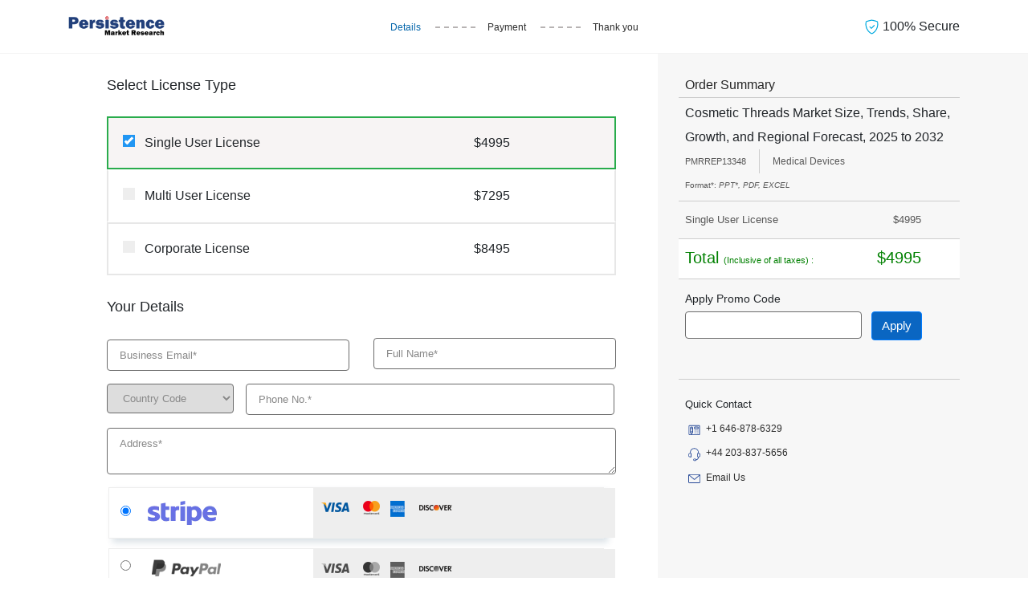

--- FILE ---
content_type: text/html; charset=UTF-8
request_url: https://www.persistencemarketresearch.com/checkout/13348
body_size: 10848
content:
<!DOCTYPE html>
<html>
<head>
    <meta charset="utf-8">
    <title>Purchase Report - Cosmetic Threads Market Size, Trends, Share, Growth, and Regional Forecast, 2025 to 2032</title>
    <meta name="description" content="Purchase report with secured transaction - Cosmetic Threads Market Size, Trends, Share, Growth, and Regional Forecast, 2025 to 2032">
    <meta name="viewport" content="width=device-width, initial-scale=1, shrink-to-fit=no">
    <link rel="icon" href="https://www.persistencemarketresearch.com/themes/image/fevicon-pmr.svg">    
    <meta name="robots" content="noindex, nofollow">
    <meta name="googlebot" content="noindex, nofollow">
    <link href="https://www.persistencemarketresearch.com/themes/css/bootstrap.min.css" rel="stylesheet" />
    <link href="https://www.persistencemarketresearch.com/assets/css/checkout.css" rel="stylesheet" />
</head>
<body>
    <header class="headerBar checkoutHeader">
        <nav class="navbar navbar-default">
            <div class="container d-block">
               <div class="row">
                    <div class="col-md-3 col-sm-2">
                        <div class="navbar-header">
                            <a class="navbar-brand" href="https://www.persistencemarketresearch.com/" title="Persistence Market Research">
                                <img class="img-fluid" src="https://www.persistencemarketresearch.com/themes/image/pmr-logo.webp" alt="Persistence Market Research" title="Persistence Market Research" />
                            </a>
                        </div>
                    </div>
                    <div class="col-md-6 col-sm-8 d-flex align-items-center">
                        <div id="navbar" class="navbar-collapse checkOutList text-center">
                            <ul class="nav navbar-nav flex-row justify-content-center">
                                <!-- <li class="active">
                                    <a href="javascript:void(0)" title="Summary">
                                        <span>Summary</span>
                                    </a>
                                </li> -->
                                <li class="active">
                                    <a href="javascript:void(0)" title="Details">
                                        <span>Details</span>
                                    </a>
                                </li>
                                <li>
                                    <a href="javascript:void(0)" title="Payment">
                                        <span>Payment</span>
                                    </a>
                                </li>
                                <li>
                                    <a href="javascript:void(0)" title="Thank you">
                                        <span>Thank you</span>
                                    </a>
                                </li>
                            </ul>
                        </div>
                    </div>
                    <div class="col-md-3 col-sm-2">
                        <div class="secureText">
                            <p class="mb-0">
                                <svg width="1.2em" height="1.2em" viewBox="0 0 16 16" class="bi bi-shield-check" fill="currentColor" xmlns="http://www.w3.org/2000/svg">
                                    <path fill-rule="evenodd" d="M5.443 1.991a60.17 60.17 0 0 0-2.725.802.454.454 0 0 0-.315.366C1.87 7.056 3.1 9.9 4.567 11.773c.736.94 1.533 1.636 2.197 2.093.333.228.626.394.857.5.116.053.21.089.282.11A.73.73 0 0 0 8 14.5c.007-.001.038-.005.097-.023.072-.022.166-.058.282-.111.23-.106.525-.272.857-.5a10.197 10.197 0 0 0 2.197-2.093C12.9 9.9 14.13 7.056 13.597 3.159a.454.454 0 0 0-.315-.366c-.626-.2-1.682-.526-2.725-.802C9.491 1.71 8.51 1.5 8 1.5c-.51 0-1.49.21-2.557.491zm-.256-.966C6.23.749 7.337.5 8 .5c.662 0 1.77.249 2.813.525a61.09 61.09 0 0 1 2.772.815c.528.168.926.623 1.003 1.184.573 4.197-.756 7.307-2.367 9.365a11.191 11.191 0 0 1-2.418 2.3 6.942 6.942 0 0 1-1.007.586c-.27.124-.558.225-.796.225s-.526-.101-.796-.225a6.908 6.908 0 0 1-1.007-.586 11.192 11.192 0 0 1-2.417-2.3C2.167 10.331.839 7.221 1.412 3.024A1.454 1.454 0 0 1 2.415 1.84a61.11 61.11 0 0 1 2.772-.815z"/>
                                    <path fill-rule="evenodd" d="M10.854 6.146a.5.5 0 0 1 0 .708l-3 3a.5.5 0 0 1-.708 0l-1.5-1.5a.5.5 0 1 1 .708-.708L7.5 8.793l2.646-2.647a.5.5 0 0 1 .708 0z"/>
                                  </svg>
                                  100% Secure</p>
                        </div>
                    </div>
               </div>
            </div>
        </nav>
    </header>
    <main>
        <section class="py-0 orderDetailsSec">
            <div class="container">
                <div class="row">
                    <div class="col-lg-12 col-md-12 col-12">
                        <div class="row">
                            <div class="col-lg-8 col-md-8 col-sm-8 col-12">
                                <div class="pmrCheckoutForm mx-5">
                                <div class="row">
                                    <div class="col-lg-12 col-md-12 reportName">
                                        <div class="checkoutForm ">                                
                                        <div class="formBox">
                                            <!-- <p class="fs-18 bold500 mb-3 mt-0">Please register your details.</p> -->
                                            <div class="requestform">
                                                <form action="" method="post" name="" onsubmit="if (!window.__cfRLUnblockHandlers) return false; return validateForm();" data-cf-modified-3cfb0e95aa14722be7238685-="">
                                                    
                                                    <input type="hidden" name="csrf_test_name" value="25361b701f4c788c306bc4060a65b11e" /> 
                                                    <input type="hidden" id="country_name" name="cust_country" value="Unknown">
                                                    
                                                    <input type="hidden" name="paymentType" class="hdnPaymentType" value="PayPal">
                                                    <input type="hidden" id="cust_country_code"  name="cust_country_code"  value="">

                                                    <input type="hidden" name="promoid" value="">
                                                    <input type="hidden" name="license_type" value="">
                                                    <input type="hidden" id="hdnPromoCode" name="hdnPromoCode" value="">
                                                    <input type="hidden" class="hdnCsrf" name="csrf_test_name" value="25361b701f4c788c306bc4060a65b11e" /> 
                                                    <div class="pmrCheckoutForm">
                                                        <p class="fs-18 bold500 mb-4 pt-4">Select License Type</p>
                                                        <div class="col-md-12 selectLicenseType">
                                                            <div class="row bgLicenseType bgLicenseType1 greenborder active">
                                                                <div class="col-lg-12 col-md-12 col-12 p-0">
                                                                    <label class="contRedio contRedioCheckout py-3" data-toggle="tooltip" data-placement="top" title="" data-original-title="Single User License">
                                                                        <span class="row">
                                                                            <div class="col-md-8 col-sm-8 col-8">
                                                                                Single User License
                                                                                <input type="radio" checked="checked" name="radLicense" class="payment_type" value="S" data-name="Single User license" data-val="4995">
                                                                                <span class="checkmark"></span>
                                                                        </div>
                                                                        <div class="col-md-4 col-sm-4 col-4">
                                                                            $4995                                                                        </div>
                                                                        </span>
                                                                    </label>    
                                                                </div>
                                                            </div>
                                                            <div class="row bgLicenseType bgLicenseType2 border-T-B-none">
                                                                <div class="col-lg-12 col-md-12 col-12 p-0">
                                                                    <label class="contRedio contRedioCheckout py-3" data-toggle="tooltip" data-placement="top" title="" data-original-title="Multi User License">
                                                                        <span class="row">
                                                                            <div class="col-md-8 col-sm-8 col-8">
                                                                                    Multi User License
                                                                                    <input type="radio" name="radLicense" class="payment_type" value="M" data-name="Multi-User license" data-val="7295">
                                                                                    <span class="checkmark"></span>
                                                                            </div>
                                                                            <div class="col-md-4 col-sm-4 col-4">
                                                                                $7295                                                                            </div>
                                                                        </span>
                                                                    </label>
                                                                </div>
                                                            </div>
                                                            <div class="row bgLicenseType bgLicenseType3">
                                                                <div class="col-lg-12 col-md-12 col-12 p-0">
                                                                    <label class="contRedio contRedioCheckout py-3" data-toggle="tooltip" data-placement="top" title="" data-original-title="Corporate License">
                                                                        <span class="row">
                                                                            <div class="col-md-8 col-sm-8 col-8">
                                                                                    Corporate License
                                                                                    <input type="radio" name="radLicense" class="payment_type" value="C" data-name="Corporate license" data-val="8495" >
                                                                                    <span class="checkmark"></span>
                                                                            </div>
                                                                            <div class="col-md-4 col-sm-4 col-4">
                                                                                $8495                                                                            </div>
                                                                        </span>
                                                                    </label>    
                                                                </div>
                                                            </div>
                                                        </div>
                                                    </div>
                                                    <p class="fs-18 bold500 mb-4 pt-4">Your Details</p>
                                                    <div class="row">
                                                        <div class="col-xs-12 col-md-6">
                                                            <div class="form-field">
                                                            <input type="text" name="fcname" style="height:0px;width:0px;border: none;display: inherit;" class="fcname" value="">
                                                                <input type="email" name="cust_email" id="idPMREmailId" class="form-control emailId" placeholder="Business Email*" required="required">
                                                                <span class="text-danger emailIdError"></span>
                                                            </div>
                                                        </div>
                                                        <div class="col-xs-12 col-md-6">
                                                            <div class="form-field">
                                                                <input type="text" name="cust_name" id="idPMRfullname" class="form-control fullname"  placeholder = "Full Name*" required="required">
                                                                <span class="text-danger nameError"></span>
                                                            </div>
                                                        </div>
                                                    </div>
                                                    <div class="row">
                                                        <div class="col-xs-12 col-md-12">
                                                            <div class="form-field">
                                                                <select name="countryCode" id="" class="country-code countryCode" required>
                                                                    <option data-countryCode="" value="">Country Code</option>
                                                                    <option data-countryCode="US" value="1">USA (+1)</option>
                                                                    <option data-countryCode="GB" value="44">UK (+44)</option>
                                                                    <optgroup label="Other countries">
                                                                        <option data-countryCode="AF" value="93">Afghanistan (+93)</option>
                                                                        <option data-countryCode="AL" value="355">Albania (+355)</option>
                                                                        <option data-countryCode="DZ" value="213">Algeria (+213)</option>
                                                                        <option data-countryCode="AD" value="376">Andorra (+376)</option>
                                                                        <option data-countryCode="AO" value="244">Angola (+244)</option>
                                                                        <option data-countryCode="AI" value="1264">Anguilla (+1264)</option>
                                                                        <option data-countryCode="AG" value="1268">Antigua &amp; Barbuda (+1268)</option>
                                                                        <option data-countryCode="AR" value="54">Argentina (+54)</option>
                                                                        <option data-countryCode="AM" value="374">Armenia (+374)</option>
                                                                        <option data-countryCode="AW" value="297">Aruba (+297)</option>
                                                                        <option data-countryCode="AU" value="61">Australia (+61)</option>
                                                                        <option data-countryCode="AT" value="43">Austria (+43)</option>
                                                                        <option data-countryCode="AZ" value="994">Azerbaijan (+994)</option>
                                                                        <option data-countryCode="BS" value="1242">Bahamas (+1242)</option>
                                                                        <option data-countryCode="BH" value="973">Bahrain (+973)</option>
                                                                        <option data-countryCode="BD" value="880">Bangladesh (+880)</option>
                                                                        <option data-countryCode="BB" value="1246">Barbados (+1246)</option>
                                                                        <option data-countryCode="BY" value="375">Belarus (+375)</option>
                                                                        <option data-countryCode="BE" value="32">Belgium (+32)</option>
                                                                        <option data-countryCode="BZ" value="501">Belize (+501)</option>
                                                                        <option data-countryCode="BJ" value="229">Benin (+229)</option>
                                                                        <option data-countryCode="BM" value="1441">Bermuda (+1441)</option>
                                                                        <option data-countryCode="BT" value="975">Bhutan (+975)</option>
                                                                        <option data-countryCode="BO" value="591">Bolivia (+591)</option>
                                                                        <option data-countryCode="BA" value="387">Bosnia Herzegovina (+387)</option>
                                                                        <option data-countryCode="BW" value="267">Botswana (+267)</option>
                                                                        <option data-countryCode="BR" value="55">Brazil (+55)</option>
                                                                        <option data-countryCode="BN" value="673">Brunei (+673)</option>
                                                                        <option data-countryCode="BG" value="359">Bulgaria (+359)</option>
                                                                        <option data-countryCode="BF" value="226">Burkina Faso (+226)</option>
                                                                        <option data-countryCode="BI" value="257">Burundi (+257)</option>
                                                                        <option data-countryCode="KH" value="855">Cambodia (+855)</option>
                                                                        <option data-countryCode="CM" value="237">Cameroon (+237)</option>
                                                                        <option data-countryCode="CA" value="1">Canada (+1)</option>
                                                                        <option data-countryCode="CV" value="238">Cape Verde Islands (+238)</option>
                                                                        <option data-countryCode="KY" value="1345">Cayman Islands (+1345)</option>
                                                                        <option data-countryCode="CF" value="236">Central African Republic (+236)</option>
                                                                        <option data-countryCode="CL" value="56">Chile (+56)</option>
                                                                        <option data-countryCode="CN" value="86">China (+86)</option>
                                                                        <option data-countryCode="CO" value="57">Colombia (+57)</option>
                                                                        <option data-countryCode="KM" value="269">Comoros (+269)</option>
                                                                        <option data-countryCode="CG" value="242">Congo (+242)</option>
                                                                        <option data-countryCode="CK" value="682">Cook Islands (+682)</option>
                                                                        <option data-countryCode="CR" value="506">Costa Rica (+506)</option>
                                                                        <option data-countryCode="HR" value="385">Croatia (+385)</option>
                                                                        <option data-countryCode="CU" value="53">Cuba (+53)</option>
                                                                        <option data-countryCode="CY" value="90392">Cyprus North (+90392)</option>
                                                                        <option data-countryCode="CY" value="357">Cyprus South (+357)</option>
                                                                        <option data-countryCode="CZ" value="42">Czech Republic (+42)</option>
                                                                        <option data-countryCode="DK" value="45">Denmark (+45)</option>
                                                                        <option data-countryCode="DJ" value="253">Djibouti (+253)</option>
                                                                        <option data-countryCode="DM" value="1809">Dominica (+1809)</option>
                                                                        <option data-countryCode="DO" value="1809">Dominican Republic (+1809)</option>
                                                                        <option data-countryCode="EC" value="593">Ecuador (+593)</option>
                                                                        <option data-countryCode="EG" value="20">Egypt (+20)</option>
                                                                        <option data-countryCode="SV" value="503">El Salvador (+503)</option>
                                                                        <option data-countryCode="GQ" value="240">Equatorial Guinea (+240)</option>
                                                                        <option data-countryCode="ER" value="291">Eritrea (+291)</option>
                                                                        <option data-countryCode="EE" value="372">Estonia (+372)</option>
                                                                        <option data-countryCode="ET" value="251">Ethiopia (+251)</option>
                                                                        <option data-countryCode="FK" value="500">Falkland Islands (+500)</option>
                                                                        <option data-countryCode="FO" value="298">Faroe Islands (+298)</option>
                                                                        <option data-countryCode="FJ" value="679">Fiji (+679)</option>
                                                                        <option data-countryCode="FI" value="358">Finland (+358)</option>
                                                                        <option data-countryCode="FR" value="33">France (+33)</option>
                                                                        <option data-countryCode="GF" value="594">French Guiana (+594)</option>
                                                                        <option data-countryCode="PF" value="689">French Polynesia (+689)</option>
                                                                        <option data-countryCode="GA" value="241">Gabon (+241)</option>
                                                                        <option data-countryCode="GM" value="220">Gambia (+220)</option>
                                                                        <option data-countryCode="GE" value="7880">Georgia (+7880)</option>
                                                                        <option data-countryCode="DE" value="49">Germany (+49)</option>
                                                                        <option data-countryCode="GH" value="233">Ghana (+233)</option>
                                                                        <option data-countryCode="GI" value="350">Gibraltar (+350)</option>
                                                                        <option data-countryCode="GR" value="30">Greece (+30)</option>
                                                                        <option data-countryCode="GL" value="299">Greenland (+299)</option>
                                                                        <option data-countryCode="GD" value="1473">Grenada (+1473)</option>
                                                                        <option data-countryCode="GP" value="590">Guadeloupe (+590)</option>
                                                                        <option data-countryCode="GU" value="671">Guam (+671)</option>
                                                                        <option data-countryCode="GT" value="502">Guatemala (+502)</option>
                                                                        <option data-countryCode="GN" value="224">Guinea (+224)</option>
                                                                        <option data-countryCode="GW" value="245">Guinea - Bissau (+245)</option>
                                                                        <option data-countryCode="GY" value="592">Guyana (+592)</option>
                                                                        <option data-countryCode="HT" value="509">Haiti (+509)</option>
                                                                        <option data-countryCode="HN" value="504">Honduras (+504)</option>
                                                                        <option data-countryCode="HK" value="852">Hong Kong (+852)</option>
                                                                        <option data-countryCode="HU" value="36">Hungary (+36)</option>
                                                                        <option data-countryCode="IS" value="354">Iceland (+354)</option>
                                                                        <option data-countryCode="IN" value="91">India (+91)</option>
                                                                        <option data-countryCode="ID" value="62">Indonesia (+62)</option>
                                                                        <option data-countryCode="IR" value="98">Iran (+98)</option>
                                                                        <option data-countryCode="IQ" value="964">Iraq (+964)</option>
                                                                        <option data-countryCode="IE" value="353">Ireland (+353)</option>
                                                                        <option data-countryCode="IL" value="972">Israel (+972)</option>
                                                                        <option data-countryCode="IT" value="39">Italy (+39)</option>
                                                                        <option data-countryCode="JM" value="1876">Jamaica (+1876)</option>
                                                                        <option data-countryCode="JP" value="81">Japan (+81)</option>
                                                                        <option data-countryCode="JO" value="962">Jordan (+962)</option>
                                                                        <option data-countryCode="KZ" value="7">Kazakhstan (+7)</option>
                                                                        <option data-countryCode="KE" value="254">Kenya (+254)</option>
                                                                        <option data-countryCode="KI" value="686">Kiribati (+686)</option>
                                                                        <option data-countryCode="KP" value="850">Korea North (+850)</option>
                                                                        <option data-countryCode="KR" value="82">Korea South (+82)</option>
                                                                        <option data-countryCode="KW" value="965">Kuwait (+965)</option>
                                                                        <option data-countryCode="KG" value="996">Kyrgyzstan (+996)</option>
                                                                        <option data-countryCode="LA" value="856">Laos (+856)</option>
                                                                        <option data-countryCode="LV" value="371">Latvia (+371)</option>
                                                                        <option data-countryCode="LB" value="961">Lebanon (+961)</option>
                                                                        <option data-countryCode="LS" value="266">Lesotho (+266)</option>
                                                                        <option data-countryCode="LR" value="231">Liberia (+231)</option>
                                                                        <option data-countryCode="LY" value="218">Libya (+218)</option>
                                                                        <option data-countryCode="LI" value="417">Liechtenstein (+417)</option>
                                                                        <option data-countryCode="LT" value="370">Lithuania (+370)</option>
                                                                        <option data-countryCode="LU" value="352">Luxembourg (+352)</option>
                                                                        <option data-countryCode="MO" value="853">Macao (+853)</option>
                                                                        <option data-countryCode="MK" value="389">Macedonia (+389)</option>
                                                                        <option data-countryCode="MG" value="261">Madagascar (+261)</option>
                                                                        <option data-countryCode="MW" value="265">Malawi (+265)</option>
                                                                        <option data-countryCode="MY" value="60">Malaysia (+60)</option>
                                                                        <option data-countryCode="MV" value="960">Maldives (+960)</option>
                                                                        <option data-countryCode="ML" value="223">Mali (+223)</option>
                                                                        <option data-countryCode="MT" value="356">Malta (+356)</option>
                                                                        <option data-countryCode="MH" value="692">Marshall Islands (+692)</option>
                                                                        <option data-countryCode="MQ" value="596">Martinique (+596)</option>
                                                                        <option data-countryCode="MR" value="222">Mauritania (+222)</option>
                                                                        <option data-countryCode="YT" value="269">Mayotte (+269)</option>
                                                                        <option data-countryCode="MX" value="52">Mexico (+52)</option>
                                                                        <option data-countryCode="FM" value="691">Micronesia (+691)</option>
                                                                        <option data-countryCode="MD" value="373">Moldova (+373)</option>
                                                                        <option data-countryCode="MC" value="377">Monaco (+377)</option>
                                                                        <option data-countryCode="MN" value="976">Mongolia (+976)</option>
                                                                        <option data-countryCode="MS" value="1664">Montserrat (+1664)</option>
                                                                        <option data-countryCode="MA" value="212">Morocco (+212)</option>
                                                                        <option data-countryCode="MZ" value="258">Mozambique (+258)</option>
                                                                        <option data-countryCode="MN" value="95">Myanmar (+95)</option>
                                                                        <option data-countryCode="NA" value="264">Namibia (+264)</option>
                                                                        <option data-countryCode="NR" value="674">Nauru (+674)</option>
                                                                        <option data-countryCode="NP" value="977">Nepal (+977)</option>
                                                                        <option data-countryCode="NL" value="31">Netherlands (+31)</option>
                                                                        <option data-countryCode="NC" value="687">New Caledonia (+687)</option>
                                                                        <option data-countryCode="NZ" value="64">New Zealand (+64)</option>
                                                                        <option data-countryCode="NI" value="505">Nicaragua (+505)</option>
                                                                        <option data-countryCode="NE" value="227">Niger (+227)</option>
                                                                        <option data-countryCode="NG" value="234">Nigeria (+234)</option>
                                                                        <option data-countryCode="NU" value="683">Niue (+683)</option>
                                                                        <option data-countryCode="NF" value="672">Norfolk Islands (+672)</option>
                                                                        <option data-countryCode="NP" value="670">Northern Marianas (+670)</option>
                                                                        <option data-countryCode="NO" value="47">Norway (+47)</option>
                                                                        <option data-countryCode="OM" value="968">Oman (+968)</option>
                                                                        <option data-countryCode="PW" value="680">Palau (+680)</option>
                                                                        <option data-countryCode="PA" value="507">Panama (+507)</option>
                                                                        <option data-countryCode="PG" value="675">Papua New Guinea (+675)</option>
                                                                        <option data-countryCode="PY" value="595">Paraguay (+595)</option>
                                                                        <option data-countryCode="PE" value="51">Peru (+51)</option>
                                                                        <option data-countryCode="PH" value="63">Philippines (+63)</option>
                                                                        <option data-countryCode="PL" value="48">Poland (+48)</option>
                                                                        <option data-countryCode="PT" value="351">Portugal (+351)</option>
                                                                        <option data-countryCode="PR" value="1787">Puerto Rico (+1787)</option>
                                                                        <option data-countryCode="QA" value="974">Qatar (+974)</option>
                                                                        <option data-countryCode="RE" value="262">Reunion (+262)</option>
                                                                        <option data-countryCode="RO" value="40">Romania (+40)</option>
                                                                        <option data-countryCode="RU" value="7">Russia (+7)</option>
                                                                        <option data-countryCode="RW" value="250">Rwanda (+250)</option>
                                                                        <option data-countryCode="SM" value="378">San Marino (+378)</option>
                                                                        <option data-countryCode="ST" value="239">Sao Tome &amp; Principe (+239)</option>
                                                                        <option data-countryCode="SA" value="966">Saudi Arabia (+966)</option>
                                                                        <option data-countryCode="SN" value="221">Senegal (+221)</option>
                                                                        <option data-countryCode="CS" value="381">Serbia (+381)</option>
                                                                        <option data-countryCode="SC" value="248">Seychelles (+248)</option>
                                                                        <option data-countryCode="SL" value="232">Sierra Leone (+232)</option>
                                                                        <option data-countryCode="SG" value="65">Singapore (+65)</option>
                                                                        <option data-countryCode="SK" value="421">Slovak Republic (+421)</option>
                                                                        <option data-countryCode="SI" value="386">Slovenia (+386)</option>
                                                                        <option data-countryCode="SB" value="677">Solomon Islands (+677)</option>
                                                                        <option data-countryCode="SO" value="252">Somalia (+252)</option>
                                                                        <option data-countryCode="ZA" value="27">South Africa (+27)</option>
                                                                        <option data-countryCode="ES" value="34">Spain (+34)</option>
                                                                        <option data-countryCode="LK" value="94">Sri Lanka (+94)</option>
                                                                        <option data-countryCode="SH" value="290">St. Helena (+290)</option>
                                                                        <option data-countryCode="KN" value="1869">St. Kitts (+1869)</option>
                                                                        <option data-countryCode="SC" value="1758">St. Lucia (+1758)</option>
                                                                        <option data-countryCode="SD" value="249">Sudan (+249)</option>
                                                                        <option data-countryCode="SR" value="597">Suriname (+597)</option>
                                                                        <option data-countryCode="SZ" value="268">Swaziland (+268)</option>
                                                                        <option data-countryCode="SE" value="46">Sweden (+46)</option>
                                                                        <option data-countryCode="CH" value="41">Switzerland (+41)</option>
                                                                        <option data-countryCode="SI" value="963">Syria (+963)</option>
                                                                        <option data-countryCode="TW" value="886">Taiwan (+886)</option>
                                                                        <option data-countryCode="TJ" value="7">Tajikstan (+7)</option>
                                                                        <option data-countryCode="TH" value="66">Thailand (+66)</option>
                                                                        <option data-countryCode="TG" value="228">Togo (+228)</option>
                                                                        <option data-countryCode="TO" value="676">Tonga (+676)</option>
                                                                        <option data-countryCode="TT" value="1868">Trinidad &amp; Tobago (+1868)</option>
                                                                        <option data-countryCode="TN" value="216">Tunisia (+216)</option>
                                                                        <option data-countryCode="TR" value="90">Turkey (+90)</option>
                                                                        <option data-countryCode="TM" value="7">Turkmenistan (+7)</option>
                                                                        <option data-countryCode="TM" value="993">Turkmenistan (+993)</option>
                                                                        <option data-countryCode="TC" value="1649">Turks &amp; Caicos Islands (+1649)</option>
                                                                        <option data-countryCode="TV" value="688">Tuvalu (+688)</option>
                                                                        <option data-countryCode="UG" value="256">Uganda (+256)</option>
                                                                        <option data-countryCode="GB" value="44">UK (+44)</option>
                                                                        <option data-countryCode="UA" value="380">Ukraine (+380)</option>
                                                                        <option data-countryCode="AE" value="971">United Arab Emirates (+971)</option>
                                                                        <option data-countryCode="UY" value="598">Uruguay (+598)</option>
                                                                        <option data-countryCode="US" value="1">USA (+1)</option>
                                                                        <option data-countryCode="UZ" value="7">Uzbekistan (+7)</option>
                                                                        <option data-countryCode="VU" value="678">Vanuatu (+678)</option>
                                                                        <option data-countryCode="VA" value="379">Vatican City (+379)</option>
                                                                        <option data-countryCode="VE" value="58">Venezuela (+58)</option>
                                                                        <option data-countryCode="VN" value="84">Vietnam (+84)</option>
                                                                        <option data-countryCode="VG" value="84">Virgin Islands - British (+1284)</option>
                                                                        <option data-countryCode="VI" value="84">Virgin Islands - US (+1340)</option>
                                                                        <option data-countryCode="WF" value="681">Wallis &amp; Futuna (+681)</option>
                                                                        <option data-countryCode="YE" value="969">Yemen (North)(+969)</option>
                                                                        <option data-countryCode="YE" value="967">Yemen (South)(+967)</option>
                                                                        <option data-countryCode="ZM" value="260">Zambia (+260)</option>
                                                                        <option data-countryCode="ZW" value="263">Zimbabwe (+263)</option>
                                                                    </optgroup>
                                                                </select>
                                                                <input type="text" name="cust_phone" id="idPMRContactNo" class="form-control phoneNo" placeholder="Phone No.*" required="required">
                                                                <span id="clientPhoneNo" class="errormsgs"></span>
                                                                <span class="text-danger phoneNoError"></span>
                                                            </div>
                                                        </div>
                                                        <div class="col-md-12 col-xs-12">
                                                            <div class="form-field">
                                                                <textarea type="text" name="cust_addr" id="idAddress" class="form-control company_address" Placeholder= "Address*" required></textarea>
                                                                <span class="text-danger addressError"></span>
                                                            </div>
                                                        </div>
                                                    </div>
                                                    <div class="row">
                                                    <div class="col-md-12 requestform" style="padding-left:2rem;">
                                                            <div class="paymentOptBox mb-4">
                                                                
                                                                <div class="paymentRadio">
                                                                    <input type="radio" checked="checked" name="payment_type" id="radioStripe" class="paymentType mt-2" value="Stripe">
                                                                    <label class="contRedio pl-0 row" for="radioStripe">
                                                                        <div class="row">
                                                                                <div class="col-5">
                                                                                <span class="checkIcon pl-5">
                                                                                    <img class="img-fluid Stripe my-3" src="https://www.persistencemarketresearch.com/assets/images/stripe.webp" alt="Stripe" title="Stripe" />
                                                                                </span>
                                                                                </div>
                                                                                <div class="col-7 paymentOptBottom">
                                                                                    <span>
                                                                                        <img src="https://www.persistencemarketresearch.com/assets/images/pay-pal-bottom.png" alt="Stripe" title="Stripe" />
                                                                                    </span>
                                                                                </div>
                                                                        </div>
                                                                    </label>
                                                                </div>
                                                                <div class="paymentRadio">
                                                                    <input type="radio" name="payment_type" id="radioPayPal" class="paymentType" value="PayPal">
                                                                    <label class="contRedio pl-0 row" for="radioPayPal">
                                                                        <div class="row">
                                                                            <div class="col-5">
                                                                                <span class="checkIcon pl-5">
                                                                                    <img class="img-fluid payPal" src="https://www.persistencemarketresearch.com/assets/images/pay-pal.png" alt="PayPal" title="PayPal" />
                                                                                </span>
                                                                                </div>
                                                                                <div class="col-7 paymentOptBottom">
                                                                                    <span>
                                                                                        <img src="https://www.persistencemarketresearch.com/assets/images/pay-pal-bottom.png" alt="PayPal" title="PayPal" />
                                                                                    </span>
                                                                                </div>
                                                                        </div>
                                                                    </label>
                                                                </div>
                                                            </div>
                                                        </div>
                                                        <div class="col-xs-12 col-md-12">
                                                            <div class="form-field">
                                                                <span id="captcha" class="captcha"></span>
                                                                <input type="text" name="captcha" class="captcha-input form-control captcha txtCaptcha" placeholder = "Security Code*" id="captcha-form" maxlength="3" size="3" tabindex=3 required />
                                                            <input type="hidden" class="hdnCaptcha" name="hdnCaptcha" value="">
                                                                <span id="captachacode"   class="errormsgs"></span>
                                                                <span class="text-danger captchaError"></span>
                                                            </div>
                                                        </div>
                                                    </div>
                                                    
                                                    <div class="row mt-4">
                                                        <div class="col-md-12 col-xs-12">
                                                            <div class="form-field">
                                                                <label class="contRedio" style="padding-left: 10px;line-height: 20px;  display: inline-block;">
                                                                    <small> I acknowledge that I have read and agree to the </small>
                                                                    <input type="checkbox" class="chkAgree" checked="checked">
                                                                    <span class="checkmark"></span>
                                                                </label>
                                                                <span class="chkError"></span>
                                                                <a href="https://www.persistencemarketresearch.com/terms-and-conditions.asp" target="_blank" title="Terms & Conditions.">
                                                                    <small>Terms & Conditions.</small>
                                                                </a>
                                                            </div>
                                                        </div>
                                                        <div class="col-md-12 col-xs-12 mt-2 text-center procRegisterBtn">
                                                            <button type="submit" name="btnCheckout" class="btn btnBuyNow" title="Proceed To Checkout" value="btnCheckout">
                                                                Proceed To Checkout
                                                            </button>
                                                        </div>    
                                                    </div>
                                                </form>
                                            </div>
                                        </div>
                                    </div>
                                </div>
                            </div>
                            </div>
                            </div>
                            <div class="col-lg-4 col-md-4 col-12">
                                <div class="orderDetailsDiv p-0 mt-4">
                                    <p class="fs-16 txt-black2 mb-1 orderP pl-2">Order Summary</p>
                                    <div class="details d-flex pl-2">
                                        <div class="detailText">
                                            <p class="fs-16 txt-black1 m-0">Cosmetic Threads Market Size, Trends, Share, Growth, and Regional Forecast, 2025 to 2032</p>
                                            <div class="rDeatils d-flex mt-0">
                                                <p class="m-0 pr-3 fs-11 txt-grey2 d-flex flex-column rborder-right">
                                                    <span>PMRREP13348</span>
                                                </p>
                                                                                                        <p class="m-0 pl-3 fs-12 txt-grey2 d-flex flex-column">
                                                            <span>Medical Devices</span>
                                                        </p>
                                                                                                  
                                            </div>
                                        </div>
                                    </div>
                                    <p class="mb-1 txt-grey2 fs-10 pl-2">Format*: <em>PPT*, PDF, EXCEL</em></p>
                                    <div class="licenseDetails">
                                        <p class="p2 fs-13 txt-grey2 m-0 py-2 d-flex justify-content-between pl-2">
                                            <span class="spnLicense">Single User License</span>
                                            <span class="pr-5 spnPrice">$4995</span>
                                        </p>
                                        <div class="pmr-discount promo_frm_apply d-none">
                                            <p class="fs-13 txt-grey2 m-0 py-2 d-flex justify-content-between pl-2">
                                                <span class="">Discount:</span>
                                                <span class="pr-5 spnDiscount">- $0</span>
                                            </p>
                                            <p class="couponText mb-2 py-1 bg-white radius4 fs-14 pl-2">
                                                <svg xmlns="http://www.w3.org/2000/svg" width="16" height="16" class="mr-2" fill="#42a43d" viewBox="0 0 16 16">
                                                  <path d="M8 15A7 7 0 1 1 8 1a7 7 0 0 1 0 14zm0 1A8 8 0 1 0 8 0a8 8 0 0 0 0 16z"></path>
                                                  <path d="M10.97 4.97a.235.235 0 0 0-.02.022L7.477 9.417 5.384 7.323a.75.75 0 0 0-1.06 1.06L6.97 11.03a.75.75 0 0 0 1.079-.02l3.992-4.99a.75.75 0 0 0-1.071-1.05z"></path>
                                                </svg>
                                                Promo Code: <span class="txt-red txtPromoSpn"></span> Applied*
                                            </p>    
                                        </div>                                         
                                        <p class="p3 fs-14 txt-grey2 m-0 py-2 d-flex justify-content-between pl-2">
                                            <span class="bold500">Total <span class="fs-11 bold400">(Inclusive of all taxes) :</span></span>
                                            <span class="pr-5 txt-blue spnTotal bold500">$4995</span>
                                        </p>
                                    </div>
                                     
                                         <div class="pl-2 promo_frm ">
                                        <h6 class="txt-black3 fs-14 mt-3 mb-2">Apply Promo Code</h6>
                                        <input type="text" name="PromoCode" class="form-control d-inline-block mr-2 align-top txtPromo" required="required" value="" onchange="if (!window.__cfRLUnblockHandlers) return false; onChangePromocode(this)" data-cf-modified-3cfb0e95aa14722be7238685-="">
                                        <input type="button" class="btn btn-primary align-top btnPromo" value="Apply">
                                        <p class="fs-14 ml-1 text-danger ErrorPromo"></p>
                                    </div>
                                    <div class="quickContact right-boxes quickContactBorder-top mt-5 pl-2 py-3">
                                        <p class="fs-13 txt-black contactList bold400 m-0">Quick Contact</p>
                                        <!-- <div class="QuickContactList">
                                            <div class="whatsapp qContactList text-left pr-2 pl-1">
                                                <a href="https://api.whatsapp.com/send?phone=919511705688" class="text-black3 fs-12 d-flex"><span class="quickContactIMG"></span> <span class="quickContactText">Chat on Whatsapp</span></a>
                                            </div>
                                            <div class="contact1 qContactList text-left pr-2 pl-1">
                                                <a href="tel:+18009610353" class="text-black3 fs-12 d-flex"><span class="quickContactIMG"></span> <span class="quickContactText">+1 800-961-0353</span></a>
                                            </div> -->
                                            <div class="contact2 qContactList text-left pr-2 pl-1">
                                                <a href="tel:+16468786329" class="text-black3 fs-12 d-flex"><span class="quickContactIMG"></span> <span class="quickContactText">+1 646-878-6329</span></a>
                                            </div>
                                            <div class="contact3 qContactList text-left pr-2 pl-1">
                                                <a href="tel:+442038375656" class="text-black3 fs-12 d-flex"><span class="quickContactIMG"></span> <span class="quickContactText">+44 203-837-5656</span></a>
                                            </div>
                                            <div class="contact4 qContactList text-left pr-2 pl-1">
                                                <a href="mailto:sales@persistencemarketresearch.com" class="text-black3 fs-12 d-flex"><span class="quickContactIMG"></span> <span class="quickContactText">Email Us</span></a>
                                            </div>
                                        </div>  
                                    </div>
                                </div>

                                <div class="fooLinks mb-3 pl-2">
                                    <p class="text-right p-0 m-0 fs-10">
                                        *Terms & Conditions Apply
                                    </p>
                                    <p class="text-center">
                                        <small>We accept all major credit cards</small>
                                    </p>
                                    <div class="text-center">
                                        <img class="img-fluid mx-auto" src="https://www.persistencemarketresearch.com/assets/images/payment-img.png" alt="Payment Option" title="Payment Option" width="446" height="34" />
                                    </div>
                                    <div class="footerList text-center">
                                        <ul class="list-unstyled list-inline mb-0 mt-4">
                                            <li>
                                                <a href="https://www.persistencemarketresearch.com/disclaimer.asp" target="_bank" title="Disclaimer">Disclaimer</a>
                                            </li>
                                            <li>
                                                <a href="https://www.persistencemarketresearch.com/privacy-policy.asp" target="_bank" title="Privacy Policy">Privacy Policy</a>
                                            </li>
                                            <li>
                                                <a href="https://www.persistencemarketresearch.com/terms-and-conditions.asp" target="_bank" title="Terms and Conditions">Terms and Conditions</a>
                                            </li>
                                            <li>
                                                <a href="https://www.persistencemarketresearch.com/return-policy.asp" target="_bank" title="Return Policy">Return Policy</a>
                                            </li>
                                        </ul>
                                    </div>
                                </div>
                            </div>
                        </div>
                    </div>
                </div>
            </div>
        </section>
    </main>
    <footer>
        <div class="container">
            <div class="row">
                <div class="col-md-12 text-center">
                    <p class="mb-0 py-2"><small>Copyright © Persistence Market Research</small></p>
                </div>
            </div>
        </div>
    </footer>

    <!-- Exit popup start -->
     
    <script src="https://www.persistencemarketresearch.com/themes/js/jquery-3.6.0.min.js" type="3cfb0e95aa14722be7238685-text/javascript"></script>
    <script src="https://www.persistencemarketresearch.com/assets/js/bootstrap.bundle.min.js" type="3cfb0e95aa14722be7238685-text/javascript"></script>


    <!-- Form Added -->
    <script type="3cfb0e95aa14722be7238685-text/javascript">
        // Promocode
            function onChangePromocode(input1) {
                var input2 = document.getElementById('hdnPromoCode');
                input2.value = input1.value;
            }
            function captchaCode() { var Numb1, Numb2, Numb3, Code; Numb1 = (Math.ceil(Math.random() * 10) - 1).toString(); Numb2 = (Math.ceil(Math.random() * 10) - 1).toString(); Numb3 = (Math.ceil(Math.random() * 10) - 1).toString(); Code = Numb1 + Numb2 + Numb3; $("#captcha span").remove(); $("#captcha input").remove(); $("#captcha").append("<span id='code'>" + Code + "</span><input type='button' onclick='captchaCode();'>"); $(".hdnCaptcha").val(Code); }
            $(function () {
                captchaCode(); $('.sampleForm').submit(function () {
                    var captchaVal = $("#code").text(); var captchaCode = $(".captcha").val(); if (captchaVal == captchaCode) { $(".captcha").css({ "color": "#609D29" }); }
                    else { $(".captcha").css({ "color": "#CE3B46" }); }
                });
            });
            $(".requestform .form-control").on("blur .form-control focus", function() {
            if (this.value) {
                $(this).addClass("active");
            } else {
                $(this).removeClass("active");
            }
        });
    
        $(".requestform .form-control").on("focus", function() {
            if (this) {
                $(this).addClass("active");
            } else {
                $(this).removeClass("active");
            }
        });

        $(".paymentType").click(function(){
            $(".hdnPaymentType").val(this.value); 
        });

        function validateForm(){

            var flag = true;

            var name = $(".fullname").val();
            var emailId = $(".emailId").val();
            var phoneNo = $(".phoneNo").val();
            var address = $(".company_address").val();
            var captcha = $(".txtCaptcha").val();
            var hdnCaptcha = $(".hdnCaptcha").val();

            $(".nameError").val("");
            $(".emailIdError").val("");
            $(".phoneNoError").val("");
            $(".captchaError").val("");
            $(".addressError").val("");

            var nameformat = /^[a-zA-Z ]{2,30}$/;
            var emailformat = /^(([^<>()\[\]\\.,;:\s@"]+(\.[^<>()\[\]\\.,;:\s@"]+)*)|(".+"))@((\[[0-9]{1,3}\.[0-9]{1,3}\.[0-9]{1,3}\.[0-9]{1,3}\])|(([a-zA-Z\-0-9]+\.)+[a-zA-Z]{2,}))$/;

            if(emailId == ""){
                flag = false;
                $(".emailIdError").html("* Please Enter Email ID");
            }else if(!emailformat.test(emailId)){
                flag = false;
                $(".emailIdError").html("* Enter Valid Email ID");
            }
    
            if(name == ""){
                flag = false;
                $(".nameError").html("* Please Enter Name");
            }else if(!nameformat.test(name)){
                flag = false;
                $(".nameError").html("* Enter Correct Name");
            }
    
            if(phoneNo == ""){
                flag = false;
                $(".phoneNoError").html("* Please Enter Phone No");
            }

            if(address == ""){
                flag = false;
                $(".addressError").html("* Please Enter Address");
            }
            
            if(hdnCaptcha != captcha){
                flag = false;
                $(".captchaError").html("* Please Enter Valid Captcha");
            }

            if($(".chkAgree").prop('checked') != true){
                flag = false;
                $(".chkError").html("* Please check our terms and Conditions");
            }
    
            return flag;

        }

        $(document).ready(function(){
          $(".countryCode").change(function(){
              var country_name = $("#country_name").val();
              if(country_name=="Unknown"){
                  var country_html = $(".countryCode option:selected").text();
                  country_html = (country_html.split(" ("))[0];
                  $("#country_name").val(country_html);
              }
          });
      });
    </script>
    
<script type="3cfb0e95aa14722be7238685-text/javascript">
     $(".licenseType").click(function(){
        $(".licenseType").removeClass("bg-grey4 border-green1");
        $(this).addClass("bg-grey4 border-green1");
        $(this).children().find('input').prop("checked", true);

        if($(this).children().find('input').prop("checked", true)){
            var licenseTypeName = $(this).children().find('.licenceTpyeText').text();
            var licenseTypeprice = $(this).children().find('.licencePrice').text();
           $('.licenseDetails .spnLicense').text(licenseTypeName);
            $('.licenseDetails .spnPrice').text(licenseTypeprice);
            $('.licenseDetails .spnTotal').text(licenseTypeprice);
             validatePromo();
        }
    });
    $(".paymentType").click(function(){
        $(".paymentType").removeClass("paymentshadow");
        $(this).addClass("paymentshadow").removeClass('filterGreyscale');
        $(this).siblings().addClass('filterGreyscale');
        $(".paymentMethod").text($(this).attr("data-test"));
        
    });


    
</script>

    <script type="3cfb0e95aa14722be7238685-text/javascript">
var csrfName = 'csrf_test_name',
    csrfHash = '25361b701f4c788c306bc4060a65b11e';

        $(".btnPromo").click(function(){
        var promo = $('.txtPromo').val();
        $(".ErrorPromo").html('');

        if(promo!=''){ validatePromo();
            
        }else{
            $(".ErrorPromo").html('* Please enter correct promo code');
            $('.txtPromo').focus();
        }
    });

     $(".selectLicenseType .bgLicenseType").click(function(){
        $(".bgLicenseType").removeClass("active greenborder");
        $(this).addClass("active greenborder");
    });
    $(".bgLicenseType2").click(function(){
        $(".bgLicenseType1").css('border-bottom','2px solid #fff');
        $(".bgLicenseType3").css('border-top','2px solid #fff');
    }); 
    $(".bgLicenseType1").click(function(){
        $(".bgLicenseType3").css('border-top','2px solid #e5e5e5');
    }); 
    $(".bgLicenseType3").click(function(){
        $(".bgLicenseType1").css('border-bottom','2px solid #e5e5e5');
    });



function validatePromo(){ 
    var promo = $('.txtPromo').val();
 
    $(".ErrorPromo").html('');

    if(promo!=''){
        var price = $('.payment_type:checked').attr('data-val');
        var license_type = $('.payment_type:checked').val(); 
        $.ajax({
            type: "POST",
            url: 'https://www.persistencemarketresearch.com/validate_promo',
            data:{'promo': promo, 'license_type':license_type, [csrfName]: csrfHash},
            dataType:"json",
            success: function(content){ //console.log(content);
                csrfName = content['csrfName'];
                csrfHash = content['csrfHash'];

                if(content['flag']){
                    $('.hdnPromoCode').val(promo);

                   $('.promo_frm_apply').removeClass('d-none');
                 
                    $('.txtPromoSpn').html(promo);
                   var discountPrice =  (price*content['discount'])/100;
                    var totalDiscuntedPrice = price-discountPrice;

                    $(".spnDiscount").html("- $"+discountPrice);
                    $(".spnTotal").html(" $"+totalDiscuntedPrice);
                    $('.promo_frm').addClass('d-none');
                     $('.pmr-exit-Modal').hide();
                    $('#pmr-exit-Modal').removeClass('pmr-exit-Modal');
                    
                }else{
                    $(".ErrorPromo").html('* Please enter correct promo code');
                    $('.txtPromo').val('');
                    $('.txtPromo').focus();
                }

                $('.hdnCsrf').val(csrfHash);
            }   
        });
    }
}

// PMR Exit popUp
        $(document).on('mouseleave', function(e){
            if(e.clientY < 0){
                $('.pmr-exit-Modal').modal('show');
                }
            });
                $("#pmr-exit-Modal .close").click(function(){
                    $('.pmr-exit-Modal').hide();
                    $('#pmr-exit-Modal').removeClass('pmr-exit-Modal');
            });
            setTimeout(function () {
                $('.pmr-exit-Modal').modal('show');
            }, 30000);
    </script>

<script type="3cfb0e95aa14722be7238685-text/javascript">
     $(document).ready(function(){

   var custom = GetURLParameter('custom');

    if(custom == null){
        var promo = GetURLParameter('promo');
        if(promo != null){
            validatePromo();
        }
    }
    else{
        $('.pmr-exit-Modal').hide();
        $('#pmr-exit-Modal').removeClass('pmr-exit-Modal');
    }
    
    
    $(".payment_type").change(function(){
        var price = $(this).attr("data-val");
        $(".spnPrice").html("$"+price);
        $(".spnTotal").html("$"+price);
        
        var paymentType = $(this).val();
        switch(paymentType){
            case 'S':
                $('.spnLicense').html('Single User License');
                break;

            case 'M':
                $('.spnLicense').html('Multi User License');
                break;

            case 'C':
                $('.spnLicense').html('Corporate License');
                break;
        }
        validatePromo();
    });

     

   

});


function GetURLParameter(sParam)
{
    var sPageURL = window.location.search.substring(1);
    var sURLVariables = sPageURL.split('&');
    for (var i = 0; i < sURLVariables.length; i++)
    {
        var sParameterName = sURLVariables[i].split('=');
        if (sParameterName[0] == sParam)
        {
            return decodeURIComponent(sParameterName[1]);
        }
    }
}

$(function () {
  $('[data-toggle="tooltip"]').tooltip()
})    
</script>
<script src="/cdn-cgi/scripts/7d0fa10a/cloudflare-static/rocket-loader.min.js" data-cf-settings="3cfb0e95aa14722be7238685-|49" defer></script></body>
</html>
